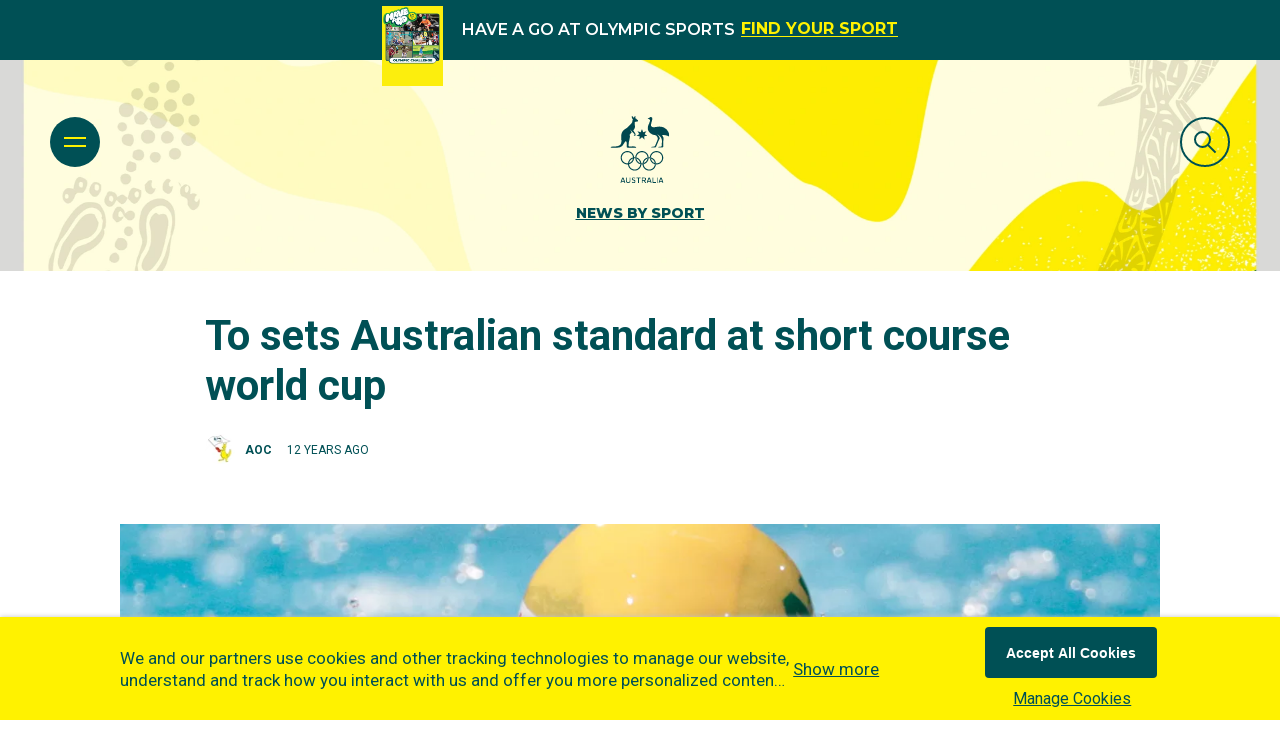

--- FILE ---
content_type: application/javascript; charset=utf-8
request_url: https://www.olympics.com.au/_next/static/chunks/9942-e4fcd59ba8ec5d2f.js
body_size: 5470
content:
"use strict";(self.webpackChunk_N_E=self.webpackChunk_N_E||[]).push([[9942],{59942:function(e,t,n){n.d(t,{Z:function(){return eU}});var r=n(63366),o=n(94578),s=n(87462),a=n(39003),l=n(28702),i=n(85165),c=n(4810),u=c.Z&&new c.Z,p=u?function(e,t){return u.set(e,t),e}:i.Z,h=n(51654),d=Object.create,f=function(){function e(){}return function(t){if(!(0,h.Z)(t))return{};if(d)return d(t);e.prototype=t;var n=new e;return e.prototype=void 0,n}}(),v=function(e){return function(){var t=arguments;switch(t.length){case 0:return new e;case 1:return new e(t[0]);case 2:return new e(t[0],t[1]);case 3:return new e(t[0],t[1],t[2]);case 4:return new e(t[0],t[1],t[2],t[3]);case 5:return new e(t[0],t[1],t[2],t[3],t[4]);case 6:return new e(t[0],t[1],t[2],t[3],t[4],t[5]);case 7:return new e(t[0],t[1],t[2],t[3],t[4],t[5],t[6])}var n=f(e.prototype),r=e.apply(n,t);return(0,h.Z)(r)?r:n}},m=n(1917),_=function(e,t,n){var r=1&t,o=v(e);return function t(){return(this&&this!==m.Z&&this instanceof t?o:e).apply(r?n:this,arguments)}},g=n(79915),y=Math.max,Z=function(e,t,n,r){for(var o=-1,s=e.length,a=n.length,l=-1,i=t.length,c=y(s-a,0),u=Array(i+c),p=!r;++l<i;)u[l]=t[l];for(;++o<a;)(p||o<s)&&(u[n[o]]=e[o]);for(;c--;)u[l++]=e[o++];return u},w=Math.max,C=function(e,t,n,r){for(var o=-1,s=e.length,a=-1,l=n.length,i=-1,c=t.length,u=w(s-l,0),p=Array(u+c),h=!r;++o<u;)p[o]=e[o];for(var d=o;++i<c;)p[d+i]=t[i];for(;++a<l;)(h||o<s)&&(p[d+n[a]]=e[o++]);return p},R=function(e,t){for(var n=e.length,r=0;n--;)e[n]===t&&++r;return r},S=function(){};function E(e){this.__wrapped__=e,this.__actions__=[],this.__dir__=1,this.__filtered__=!1,this.__iteratees__=[],this.__takeCount__=4294967295,this.__views__=[]}E.prototype=f(S.prototype),E.prototype.constructor=E;var k=n(62256),D=u?function(e){return u.get(e)}:k.Z,N={},O=Object.prototype.hasOwnProperty,I=function(e){for(var t=e.name+"",n=N[t],r=O.call(N,t)?n.length:0;r--;){var o=n[r],s=o.func;if(null==s||s==e)return o.name}return t};function M(e,t){this.__wrapped__=e,this.__actions__=[],this.__chain__=!!t,this.__index__=0,this.__values__=void 0}M.prototype=f(S.prototype),M.prototype.constructor=M;var b=n(4837),P=n(77977),x=function(e,t){var n=-1,r=e.length;for(t||(t=Array(r));++n<r;)t[n]=e[n];return t},K=function(e){if(e instanceof E)return e.clone();var t=new M(e.__wrapped__,e.__chain__);return t.__actions__=x(e.__actions__),t.__index__=e.__index__,t.__values__=e.__values__,t},F=Object.prototype.hasOwnProperty;function T(e){if((0,P.Z)(e)&&!(0,b.Z)(e)&&!(e instanceof E)){if(e instanceof M)return e;if(F.call(e,"__wrapped__"))return K(e)}return new M(e)}T.prototype=S.prototype,T.prototype.constructor=T;var A=function(e){var t=I(e),n=T[t];if("function"!=typeof n||!(t in E.prototype))return!1;if(e===n)return!0;var r=D(n);return!!r&&e===r[0]},V=(0,n(57831).Z)(p),B=/\{\n\/\* \[wrapped with (.+)\] \*/,G=/,? & /,U=function(e){var t=e.match(B);return t?t[1].split(G):[]},j=/\{(?:\n\/\* \[wrapped with .+\] \*\/)?\n?/,H=function(e,t){var n=t.length;if(!n)return e;var r=n-1;return t[r]=(n>1?"& ":"")+t[r],t=t.join(n>2?", ":" "),e.replace(j,"{\n/* [wrapped with "+t+"] */\n")},q=n(81109),z=n(67159),L=n(1475),W=[["ary",128],["bind",1],["bindKey",2],["curry",8],["curryRight",16],["flip",512],["partial",32],["partialRight",64],["rearg",256]],J=function(e,t,n){var r,o=t+"";return(0,q.Z)(e,H(o,(r=U(o),(0,z.Z)(W,function(e){var t="_."+e[0];n&e[1]&&!(0,L.Z)(r,t)&&r.push(t)}),r.sort())))},Q=function(e,t,n,r,o,s,a,l,i,c){var u=8&t;t|=u?32:64,4&(t&=~(u?64:32))||(t&=-4);var p=[e,t,o,u?s:void 0,u?a:void 0,u?void 0:s,u?void 0:a,l,i,c],h=n.apply(void 0,p);return A(e)&&V(h,p),h.placeholder=r,J(h,e,t)},X=function(e){return e.placeholder},Y=n(53457),$=Math.min,ee=function(e,t){for(var n=e.length,r=$(t.length,n),o=x(e);r--;){var s=t[r];e[r]=(0,Y.Z)(s,n)?o[s]:void 0}return e},et="__lodash_placeholder__",en=function(e,t){for(var n=-1,r=e.length,o=0,s=[];++n<r;){var a=e[n];(a===t||a===et)&&(e[n]=et,s[o++]=n)}return s},er=function e(t,n,r,o,s,a,l,i,c,u){var p=128&n,h=1&n,d=2&n,f=24&n,_=512&n,g=d?void 0:v(t);return function y(){for(var w=arguments.length,S=Array(w),E=w;E--;)S[E]=arguments[E];if(f)var k=X(y),D=R(S,k);if(o&&(S=Z(S,o,s,f)),a&&(S=C(S,a,l,f)),w-=D,f&&w<u){var N=en(S,k);return Q(t,n,e,y.placeholder,r,S,N,i,c,u-w)}var O=h?r:this,I=d?O[t]:t;return w=S.length,i?S=ee(S,i):_&&w>1&&S.reverse(),p&&c<w&&(S.length=c),this&&this!==m.Z&&this instanceof y&&(I=g||v(I)),I.apply(O,S)}},eo=function(e,t,n){var r=v(e);return function o(){for(var s=arguments.length,a=Array(s),l=s,i=X(o);l--;)a[l]=arguments[l];var c=s<3&&a[0]!==i&&a[s-1]!==i?[]:en(a,i);if((s-=c.length)<n)return Q(e,t,er,o.placeholder,void 0,a,c,void 0,void 0,n-s);var u=this&&this!==m.Z&&this instanceof o?r:e;return(0,g.Z)(u,this,a)}},es=function(e,t,n,r){var o=1&t,s=v(e);return function t(){for(var a=-1,l=arguments.length,i=-1,c=r.length,u=Array(c+l),p=this&&this!==m.Z&&this instanceof t?s:e;++i<c;)u[i]=r[i];for(;l--;)u[i++]=arguments[++a];return(0,g.Z)(p,o?n:this,u)}},ea="__lodash_placeholder__",el=Math.min,ei=function(e,t){var n=e[1],r=t[1],o=n|r,s=o<131,a=128==r&&8==n||128==r&&256==n&&e[7].length<=t[8]||384==r&&t[7].length<=t[8]&&8==n;if(!(s||a))return e;1&r&&(e[2]=t[2],o|=1&n?0:4);var l=t[3];if(l){var i=e[3];e[3]=i?Z(i,l,t[4]):l,e[4]=i?en(e[3],ea):t[4]}return(l=t[5])&&(i=e[5],e[5]=i?C(i,l,t[6]):l,e[6]=i?en(e[5],ea):t[6]),(l=t[7])&&(e[7]=l),128&r&&(e[8]=null==e[8]?t[8]:el(e[8],t[8])),null==e[9]&&(e[9]=t[9]),e[0]=t[0],e[1]=o,e},ec=n(9435),eu=Math.max,ep=function(e,t,n,r,o,s,a,l){var i=2&t;if(!i&&"function"!=typeof e)throw TypeError("Expected a function");var c=r?r.length:0;if(c||(t&=-97,r=o=void 0),a=void 0===a?a:eu((0,ec.Z)(a),0),l=void 0===l?l:(0,ec.Z)(l),c-=o?o.length:0,64&t){var u=r,h=o;r=o=void 0}var d=i?void 0:D(e),f=[e,t,n,r,o,u,h,s,a,l];if(d&&ei(f,d),e=f[0],t=f[1],n=f[2],r=f[3],o=f[4],(l=f[9]=void 0===f[9]?i?0:e.length:eu(f[9]-c,0))||!(24&t)||(t&=-25),t&&1!=t)v=8==t||16==t?eo(e,t,l):32!=t&&33!=t||o.length?er.apply(void 0,f):es(e,t,n,r);else var v=_(e,t,n);return J((d?p:V)(v,f),e,t)},eh=(0,l.Z)(function(e,t){var n=en(t,X(eh));return ep(e,64,void 0,t,n)});eh.placeholder={};var ed=n(92496),ef=n(14829),ev=n(2182),em=n(82482),e_=n(6411),eg=n(40840),ey=n(24279),eZ=n(86010),ew=n(47630),eC=n.n(ew),eR=n(67294),eS=n(96774),eE=n.n(eS),ek=n(49545),eD=n(41779),eN=n(95929),eO=n(28935),eI=n(12519),eM=n(4394),eb=n(90327),eP=n(60416),ex=n(92248);function eK(e){var t=e.categoryContent,n=e.resultsContent;return eR.createElement(eR.Fragment,null,eR.createElement("div",{className:"name"},t),eR.createElement("div",{className:"results"},n))}function eF(e){var t=e.active,n=e.children,r=e.className,o=e.content,a=e.layoutRenderer,l=e.renderer,i=(0,eZ.Z)((0,eN.lG)(t,"active"),"category",r),c=(0,eO.Z)(eF,e),u=(0,eI.Z)(eF,e),p=l(e),h=ex.kK(n)?o:n;return eR.createElement(u,(0,s.Z)({},c,{className:i}),a({categoryContent:p,resultsContent:h}))}eK.handledProps=["categoryContent","resultsContent"],eK.propTypes={},eF.handledProps=["active","as","children","className","content","layoutRenderer","name","renderer","results"],eF.defaultProps={layoutRenderer:eK,renderer:function(e){return e.name}},eF.propTypes={};var eT=n(70885),eA=function(e){var t=e.image,n=e.price,r=e.title,o=e.description;return[t&&eR.createElement("div",{key:"image",className:"image"},(0,eT.Ff)(t,{autoGenerateKey:!1})),eR.createElement("div",{key:"content",className:"content"},n&&eR.createElement("div",{className:"price"},n),r&&eR.createElement("div",{className:"title"},r),o&&eR.createElement("div",{className:"description"},o))]};eA.handledProps=[];var eV=function(e){function t(){for(var t,n=arguments.length,r=Array(n),o=0;o<n;o++)r[o]=arguments[o];return(t=e.call.apply(e,[this].concat(r))||this).handleClick=function(e){var n=t.props.onClick;n&&n(e,t.props)},t}return(0,o.Z)(t,e),t.prototype.render=function(){var e=this.props,n=e.active,r=e.className,o=e.renderer,a=(0,eZ.Z)((0,eN.lG)(n,"active"),"result",r),l=(0,eO.Z)(t,this.props),i=(0,eI.Z)(t,this.props);return eR.createElement(i,(0,s.Z)({},l,{className:a,onClick:this.handleClick}),o(this.props))},t}(eR.Component);function eB(e){var t=e.children,n=e.className,r=e.content,o=(0,eZ.Z)("results transition",n),a=(0,eO.Z)(eB,e),l=(0,eI.Z)(eB,e);return eR.createElement(l,(0,s.Z)({},a,{className:o}),ex.kK(t)?r:t)}eV.handledProps=["active","as","className","content","description","id","image","onClick","price","renderer","title"],eV.propTypes={},eV.defaultProps={renderer:eA},eB.handledProps=["as","children","className","content"],eB.propTypes={};var eG=function(e){var t=e.input;return(0,ey.Z)(t)?(0,s.Z)({},e,{input:{className:"prompt"}}):(0,eg.Z)(t)?(0,s.Z)({},e,{input:(0,s.Z)({},t,{className:(0,eZ.Z)(t.className,"prompt")})}):e},eU=function(e){function t(){for(var t,n=arguments.length,o=Array(n),l=0;l<n;l++)o[l]=arguments[l];return(t=e.call.apply(e,[this].concat(o))||this).handleResultSelect=function(e,n){(0,e_.Z)(t.props,"onResultSelect",e,(0,s.Z)({},t.props,{result:n}))},t.handleSelectionChange=function(e){var n=t.getSelectedResult();(0,e_.Z)(t.props,"onSelectionChange",e,(0,s.Z)({},t.props,{result:n}))},t.closeOnEscape=function(e){eC().getCode(e)===eC().Escape&&(e.preventDefault(),t.close())},t.moveSelectionOnKeyDown=function(e){switch(eC().getCode(e)){case eC().ArrowDown:e.preventDefault(),t.moveSelectionBy(e,1);break;case eC().ArrowUp:e.preventDefault(),t.moveSelectionBy(e,-1)}},t.selectItemOnEnter=function(e){if(eC().getCode(e)===eC().Enter){var n=t.getSelectedResult();n&&(e.preventDefault(),t.setValue(n.title),t.handleResultSelect(e,n),t.close())}},t.closeOnDocumentClick=function(e){t.close()},t.handleMouseDown=function(e){t.isMouseDown=!0,(0,e_.Z)(t.props,"onMouseDown",e,t.props),ek.Z.sub("mouseup",t.handleDocumentMouseUp)},t.handleDocumentMouseUp=function(){t.isMouseDown=!1,ek.Z.unsub("mouseup",t.handleDocumentMouseUp)},t.handleInputClick=function(e){e.nativeEvent.stopImmediatePropagation(),t.tryOpen()},t.handleItemClick=function(e,n){var r=n.id,o=t.getSelectedResult(r);e.nativeEvent.stopImmediatePropagation(),t.setValue(o.title),t.handleResultSelect(e,o),t.close()},t.handleItemMouseDown=function(e){e.preventDefault()},t.handleFocus=function(e){(0,e_.Z)(t.props,"onFocus",e,t.props),t.setState({focus:!0})},t.handleBlur=function(e){(0,e_.Z)(t.props,"onBlur",e,t.props),t.setState({focus:!1})},t.handleSearchChange=function(e){e.stopPropagation();var n=t.props.minCharacters,r=t.state.open,o=e.target.value;(0,e_.Z)(t.props,"onSearchChange",e,(0,s.Z)({},t.props,{value:o})),o.length<n?t.close():r||t.tryOpen(o),t.setValue(o)},t.getFlattenedResults=function(){var e=t.props,n=e.category,r=e.results;return n?(0,em.Z)(r,function(e,t){return e.concat(t.results)},[]):r},t.getSelectedResult=function(e){void 0===e&&(e=t.state.selectedIndex);var n=t.getFlattenedResults();return(0,ev.Z)(n,e)},t.setValue=function(e){var n=t.props.selectFirstResult;t.setState({value:e,selectedIndex:n?0:-1})},t.moveSelectionBy=function(e,n){var r=t.state.selectedIndex,o=t.getFlattenedResults().length-1,s=r+n;s>o?s=0:s<0&&(s=o),t.setState({selectedIndex:s}),t.scrollSelectedItemIntoView(),t.handleSelectionChange(e)},t.scrollSelectedItemIntoView=function(){if((0,eD.Z)()){var e=document.querySelector(".ui.search.active.visible .results.visible");if(e){var t=e.querySelector(".result.active");if(t){var n=t.offsetTop<e.scrollTop,r=t.offsetTop+t.clientHeight>e.scrollTop+e.clientHeight;n?e.scrollTop=t.offsetTop:r&&(e.scrollTop=t.offsetTop+t.clientHeight-e.clientHeight)}}}},t.tryOpen=function(e){void 0===e&&(e=t.state.value);var n=t.props.minCharacters;e.length<n||t.open()},t.open=function(){t.setState({open:!0})},t.close=function(){t.setState({open:!1})},t.renderSearchInput=function(e){var n=t.props,r=n.icon,o=n.input,a=n.placeholder,l=t.state.value;return eP.Z.create(o,{autoGenerateKey:!1,defaultProps:(0,s.Z)({},e,{autoComplete:"off",icon:r,onChange:t.handleSearchChange,onClick:t.handleInputClick,tabIndex:"0",value:l,placeholder:a}),overrideProps:eG})},t.renderNoResults=function(){var e=t.props,n=e.noResultsDescription,r=e.noResultsMessage;return eR.createElement("div",{className:"message empty"},eR.createElement("div",{className:"header"},r),n&&eR.createElement("div",{className:"description"},n))},t.renderResult=function(e,n,o,a){var l=e.childKey,i=(0,r.Z)(e,["childKey"]);void 0===a&&(a=0);var c=t.props.resultRenderer,u=t.state.selectedIndex,p=n+a;return eR.createElement(eV,(0,s.Z)({key:null!=l?l:i.id||i.title,active:u===p,onClick:t.handleItemClick,onMouseDown:t.handleItemMouseDown,renderer:c},i,{id:p}))},t.renderResults=function(){var e=t.props.results;return(0,ef.Z)(e,t.renderResult)},t.renderCategories=function(){var e=t.props,n=e.categoryLayoutRenderer,o=e.categoryRenderer,a=e.results,l=t.state.selectedIndex,i=0;return(0,ef.Z)(a,function(e){var a=e.childKey,c=(0,r.Z)(e,["childKey"]),u=(0,s.Z)({key:null!=a?a:c.name,active:(0,ed.Z)(l,i,i+c.results.length),layoutRenderer:n,renderer:o},c),p=eh(t.renderResult,i);return i+=c.results.length,eR.createElement(eF,u,c.results.map(p))})},t.renderMenuContent=function(){var e=t.props,n=e.category,r=e.showNoResults,o=e.results;return(0,a.Z)(o)?r?t.renderNoResults():null:n?t.renderCategories():t.renderResults()},t.renderResultsMenu=function(){var e=t.state.open,n=t.renderMenuContent();if(n)return eR.createElement(eB,{className:e?"visible":""},n)},t}(0,o.Z)(t,e),t.getAutoControlledStateFromProps=function(e,t){if(void 0!==t.prevValue&&eE()(t.prevValue,t.value))return{prevValue:t.value};var n=e.selectFirstResult?0:-1;return{prevValue:t.value,selectedIndex:n}};var n=t.prototype;return n.shouldComponentUpdate=function(e,t){return!eE()(e,this.props)||!eE()(t,this.state)},n.componentDidUpdate=function(e,t){!t.focus&&this.state.focus?(this.isMouseDown||this.tryOpen(),this.state.open&&ek.Z.sub("keydown",[this.moveSelectionOnKeyDown,this.selectItemOnEnter])):t.focus&&!this.state.focus&&(this.isMouseDown||this.close(),ek.Z.unsub("keydown",[this.moveSelectionOnKeyDown,this.selectItemOnEnter])),!t.open&&this.state.open?(this.open(),ek.Z.sub("click",this.closeOnDocumentClick),ek.Z.sub("keydown",[this.closeOnEscape,this.moveSelectionOnKeyDown,this.selectItemOnEnter])):t.open&&!this.state.open&&(this.close(),ek.Z.unsub("click",this.closeOnDocumentClick),ek.Z.unsub("keydown",[this.closeOnEscape,this.moveSelectionOnKeyDown,this.selectItemOnEnter]))},n.componentWillUnmount=function(){ek.Z.unsub("click",this.closeOnDocumentClick),ek.Z.unsub("keydown",[this.closeOnEscape,this.moveSelectionOnKeyDown,this.selectItemOnEnter])},n.render=function(){var e=this.state,n=e.searchClasses,r=e.focus,o=e.open,a=this.props,l=a.aligned,i=a.category,c=a.className,u=a.fluid,p=a.loading,h=a.size,d=(0,eZ.Z)("ui",o&&"active visible",h,n,(0,eN.lG)(i,"category"),(0,eN.lG)(r,"focus"),(0,eN.lG)(u,"fluid"),(0,eN.lG)(p,"loading"),(0,eN.cD)(l,"aligned"),"search",c),f=(0,eO.Z)(t,this.props),v=(0,eI.Z)(t,this.props),m=(0,eM.vR)(f,{htmlProps:eM._l}),_=m[0],g=m[1];return eR.createElement(v,(0,s.Z)({},g,{className:d,onBlur:this.handleBlur,onFocus:this.handleFocus,onMouseDown:this.handleMouseDown}),this.renderSearchInput(_),this.renderResultsMenu())},t}(eb.Z);eU.handledProps=["aligned","as","category","categoryLayoutRenderer","categoryRenderer","className","defaultOpen","defaultValue","fluid","icon","input","loading","minCharacters","noResultsDescription","noResultsMessage","onBlur","onFocus","onMouseDown","onResultSelect","onSearchChange","onSelectionChange","open","placeholder","resultRenderer","results","selectFirstResult","showNoResults","size","value"],eU.propTypes={},eU.defaultProps={icon:"search",input:"text",minCharacters:1,noResultsMessage:"No results found.",showNoResults:!0},eU.autoControlledProps=["open","value"],eU.Category=eF,eU.Result=eV,eU.Results=eB}}]);

--- FILE ---
content_type: application/javascript; charset=utf-8
request_url: https://www.olympics.com.au/_next/static/chunks/webpack-61ad1c518ae64b7e.js
body_size: 4586
content:
!function(){"use strict";var e,t,r,a,n,c,o,f,i,d,u,l,b={},s={};function m(e){var t=s[e];if(void 0!==t)return t.exports;var r=s[e]={id:e,loaded:!1,exports:{}},a=!0;try{b[e].call(r.exports,r,r.exports,m),a=!1}finally{a&&delete s[e]}return r.loaded=!0,r.exports}m.m=b,m.amdO={},e=[],m.O=function(t,r,a,n){if(r){n=n||0;for(var c=e.length;c>0&&e[c-1][2]>n;c--)e[c]=e[c-1];e[c]=[r,a,n];return}for(var o=1/0,c=0;c<e.length;c++){for(var r=e[c][0],a=e[c][1],n=e[c][2],f=!0,i=0;i<r.length;i++)o>=n&&Object.keys(m.O).every(function(e){return m.O[e](r[i])})?r.splice(i--,1):(f=!1,n<o&&(o=n));if(f){e.splice(c--,1);var d=a();void 0!==d&&(t=d)}}return t},m.n=function(e){var t=e&&e.__esModule?function(){return e.default}:function(){return e};return m.d(t,{a:t}),t},r=Object.getPrototypeOf?function(e){return Object.getPrototypeOf(e)}:function(e){return e.__proto__},m.t=function(e,a){if(1&a&&(e=this(e)),8&a||"object"==typeof e&&e&&(4&a&&e.__esModule||16&a&&"function"==typeof e.then))return e;var n=Object.create(null);m.r(n);var c={};t=t||[null,r({}),r([]),r(r)];for(var o=2&a&&e;"object"==typeof o&&!~t.indexOf(o);o=r(o))Object.getOwnPropertyNames(o).forEach(function(t){c[t]=function(){return e[t]}});return c.default=function(){return e},m.d(n,c),n},m.d=function(e,t){for(var r in t)m.o(t,r)&&!m.o(e,r)&&Object.defineProperty(e,r,{enumerable:!0,get:t[r]})},m.f={},m.e=function(e){return Promise.all(Object.keys(m.f).reduce(function(t,r){return m.f[r](e,t),t},[]))},m.u=function(e){return 7010===e?"static/chunks/7010-3c998b94789004ca.js":2262===e?"static/chunks/2262-3bae826661d2e87f.js":9942===e?"static/chunks/9942-e4fcd59ba8ec5d2f.js":5518===e?"static/chunks/5518-811e5d605646ea2b.js":9679===e?"static/chunks/9679-743e35e65400107e.js":"static/chunks/"+(({261:"reactPlayerKaltura",485:"AtomContentDescriptionLarge",545:"AtomSideBar",649:"AtomAthleteVoice",829:"AtomInputSelect",830:"OrganismsArticleGridStatic",1128:"MoleculeFeatureCardProfileList",1255:"AtomScrollToTop",1729:"AtomParallaxFullWidthImage",1919:"AtomNoMatch",2045:"AtomChapterBreakTitle",2121:"reactPlayerFacebook",2340:"AtomDynamicCollectionListItem",2375:"MoleculeFindAthlete",2398:"MoleculeArticleStatic",2546:"reactPlayerStreamable",3743:"reactPlayerVimeo",4056:"MoleculeProfileCarousel",4439:"reactPlayerYouTube",4653:"AtomFooterUnleashed",4667:"reactPlayerMixcloud",5117:"AtomSegment",5516:"AtomCookieConsent",5582:"OrganismsArticleGrid",5670:"MoleculesPartnersCarousel",5743:"AtomFeaturedArticle",6011:"reactPlayerFilePlayer",6125:"reactPlayerSoundCloud",6216:"reactPlayerTwitch",6354:"AtomAccordion",6917:"AtomExpandableContainer",7596:"reactPlayerDailyMotion",7664:"reactPlayerPreview",7880:"FeatureCardProfileListPlaceholder",8055:"reactPlayerWistia",8219:"AtomSearchInput",8420:"AtomArticleGridCarousel",8454:"AtomContainerLayoutUiKit",8885:"AtomInputTextEditor",8888:"reactPlayerVidyard",8891:"AtomLoadMore",8976:"AtomCuratedFeature",9360:"OrganismLayoutUiKit",9592:"AtomSubscribeModal",9690:"MoleculeDynamicCollectionList"})[e]||e)+"."+({261:"486983721e291622",371:"ccbba679cb73ccc8",478:"7d7ce21e4a526675",485:"6f0bee562728515f",487:"cf39c2a04074c19e",545:"9d10a6c4e933f220",649:"987c07970267bfe4",829:"7336764ed5e18fe6",830:"aee9757e491c1948",1049:"9f3adb3a469a6c33",1128:"3328523f82725cef",1205:"81fb14cc80c318e0",1255:"4e67a6446d773d64",1364:"c2f87c8782ffc57f",1729:"4c23b95183c03f0f",1919:"ae8a2479c978a0ed",2045:"68f8db4c183e88ec",2121:"ad78c3b43cc9bc85",2261:"8764b82cb6fbf613",2340:"1179b3c4d95f8ec9",2375:"3b2c556e1eb579e1",2398:"53902453f96c9181",2546:"499deb4861026b3d",3222:"70f687687d63da16",3743:"54c2565b75959580",4056:"610834c967f62315",4439:"821abe3c9690bd8a",4650:"fca35abbc14a084b",4653:"52c7adf9195ab9ab",4667:"51d5d372b9167642",4866:"c6aa5bf3d5c2e739",4902:"08179a69aefd4591",5117:"a60dda7eedbc20c7",5189:"45134a25ddf75d63",5309:"bb7c4f813821ad2e",5516:"2077a9a13c9d2a6e",5582:"41a243389a59c264",5670:"aa96adcb787332fc",5743:"1b7ff8d49908ede4",6011:"92965d2ea4bfba0e",6088:"59638cdac740cd1c",6125:"df5bde7b73210dfe",6216:"9c96808e9c492ea7",6310:"15e1e07456c9c499",6349:"7595da7eaa0e4a47",6354:"c92a31ee76fb91f7",6472:"f18e24014aee88e5",6506:"d1e38b54dbe4f27c",6660:"5e1580b94e0f9494",6883:"1f78539926130789",6917:"ce447516e1e1c1b1",7071:"778acdfeae3c7ad7",7155:"27905e029cbe7468",7438:"654c4049a8509834",7457:"58e70a70a3f5bb82",7554:"20dd05c3f263c9a5",7596:"14d196ff39d8309d",7664:"04e14d01f3d8653d",7880:"3a8ad5d2a9230b81",7931:"e6d97f533740aad9",8055:"9625538af7a957ff",8060:"c4fe27af2ea78a51",8069:"681e4c23df0b0def",8219:"d735a8a1d96f4641",8362:"7502ad07ae3f8bc5",8420:"22294447a3fd6735",8454:"230775b61bc3ee0b",8575:"808dc864ff8a8c1c",8734:"5259e092593dded9",8885:"a677b61488c79050",8888:"62d48cc34d8175ab",8891:"e50cbe4f49ff62cb",8976:"74281ca81c571d2e",9360:"8307b86ee72c38ef",9592:"f56d0737e0a55839",9690:"ff0c639077bb8811",9983:"29f5f796b63f1f40"})[e]+".js"},m.miniCssF=function(e){return"static/css/"+({371:"3df2424567bcb9fa",478:"97f4f2a81e5847f3",487:"c60c11566611961e",1049:"b16f1e9f6d970e49",1205:"e4a786b56953bf59",2262:"eeab13d2d6a4e1d8",4866:"69b8f2c0acaf14df",4902:"6d721b310672db0e",5189:"1f04568a65498286",5309:"d811ce1e16445a00",6088:"658d6f8afb9bf356",6349:"8bf0398038b0b140",6660:"14af8db6207a9c12",6883:"bfb54a3900789b0b",7010:"c7efd48c441f246c",7155:"6fa58b2227b1c1d8",7438:"4c3317d1d7c6274d",8060:"80515e08e3c842b9",8069:"ec70a6025c5c5a64",8362:"52403d9c3ca860d2",8575:"a74c1d91bb00746c",9983:"ef46db3751d8e999"})[e]+".css"},m.g=function(){if("object"==typeof globalThis)return globalThis;try{return this||Function("return this")()}catch(e){if("object"==typeof window)return window}}(),m.hmd=function(e){return(e=Object.create(e)).children||(e.children=[]),Object.defineProperty(e,"exports",{enumerable:!0,set:function(){throw Error("ES Modules may not assign module.exports or exports.*, Use ESM export syntax, instead: "+e.id)}}),e},m.o=function(e,t){return Object.prototype.hasOwnProperty.call(e,t)},a={},n="_N_E:",m.l=function(e,t,r,c){if(a[e]){a[e].push(t);return}if(void 0!==r)for(var o,f,i=document.getElementsByTagName("script"),d=0;d<i.length;d++){var u=i[d];if(u.getAttribute("src")==e||u.getAttribute("data-webpack")==n+r){o=u;break}}o||(f=!0,(o=document.createElement("script")).charset="utf-8",o.timeout=120,m.nc&&o.setAttribute("nonce",m.nc),o.setAttribute("data-webpack",n+r),o.src=m.tu(e)),a[e]=[t];var l=function(t,r){o.onerror=o.onload=null,clearTimeout(b);var n=a[e];if(delete a[e],o.parentNode&&o.parentNode.removeChild(o),n&&n.forEach(function(e){return e(r)}),t)return t(r)},b=setTimeout(l.bind(null,void 0,{type:"timeout",target:o}),12e4);o.onerror=l.bind(null,o.onerror),o.onload=l.bind(null,o.onload),f&&document.head.appendChild(o)},m.r=function(e){"undefined"!=typeof Symbol&&Symbol.toStringTag&&Object.defineProperty(e,Symbol.toStringTag,{value:"Module"}),Object.defineProperty(e,"__esModule",{value:!0})},m.nmd=function(e){return e.paths=[],e.children||(e.children=[]),e},m.tt=function(){return void 0===c&&(c={createScriptURL:function(e){return e}},"undefined"!=typeof trustedTypes&&trustedTypes.createPolicy&&(c=trustedTypes.createPolicy("nextjs#bundler",c))),c},m.tu=function(e){return m.tt().createScriptURL(e)},m.p="/_next/",o=function(e,t,r,a){var n=document.createElement("link");return n.rel="stylesheet",n.type="text/css",n.onerror=n.onload=function(c){if(n.onerror=n.onload=null,"load"===c.type)r();else{var o=c&&("load"===c.type?"missing":c.type),f=c&&c.target&&c.target.href||t,i=Error("Loading CSS chunk "+e+" failed.\n("+f+")");i.code="CSS_CHUNK_LOAD_FAILED",i.type=o,i.request=f,n.parentNode.removeChild(n),a(i)}},n.href=t,document.head.appendChild(n),n},f=function(e,t){for(var r=document.getElementsByTagName("link"),a=0;a<r.length;a++){var n=r[a],c=n.getAttribute("data-href")||n.getAttribute("href");if("stylesheet"===n.rel&&(c===e||c===t))return n}for(var o=document.getElementsByTagName("style"),a=0;a<o.length;a++){var n=o[a],c=n.getAttribute("data-href");if(c===e||c===t)return n}},i={2272:0},m.f.miniCss=function(e,t){i[e]?t.push(i[e]):0!==i[e]&&({371:1,478:1,487:1,1049:1,1205:1,2262:1,4866:1,4902:1,5189:1,5309:1,6088:1,6349:1,6660:1,6883:1,7010:1,7155:1,7438:1,8060:1,8069:1,8362:1,8575:1,9983:1})[e]&&t.push(i[e]=new Promise(function(t,r){var a=m.miniCssF(e),n=m.p+a;if(f(a,n))return t();o(e,n,t,r)}).then(function(){i[e]=0},function(t){throw delete i[e],t}))},d={2272:0,2262:0,7010:0},m.f.j=function(e,t){var r=m.o(d,e)?d[e]:void 0;if(0!==r){if(r)t.push(r[2]);else if(/^(22[67]2|4(78|866|87|902)|6(088|349|660|883)|7(010|155|438)|8(06[09]|362|575)|(104|518|530)9|1205|371|9983)$/.test(e))d[e]=0;else{var a=new Promise(function(t,a){r=d[e]=[t,a]});t.push(r[2]=a);var n=m.p+m.u(e),c=Error();m.l(n,function(t){if(m.o(d,e)&&(0!==(r=d[e])&&(d[e]=void 0),r)){var a=t&&("load"===t.type?"missing":t.type),n=t&&t.target&&t.target.src;c.message="Loading chunk "+e+" failed.\n("+a+": "+n+")",c.name="ChunkLoadError",c.type=a,c.request=n,r[1](c)}},"chunk-"+e,e)}}},m.O.j=function(e){return 0===d[e]},u=function(e,t){var r,a,n=t[0],c=t[1],o=t[2],f=0;if(n.some(function(e){return 0!==d[e]})){for(r in c)m.o(c,r)&&(m.m[r]=c[r]);if(o)var i=o(m)}for(e&&e(t);f<n.length;f++)a=n[f],m.o(d,a)&&d[a]&&d[a][0](),d[a]=0;return m.O(i)},(l=self.webpackChunk_N_E=self.webpackChunk_N_E||[]).forEach(u.bind(null,0)),l.push=u.bind(null,l.push.bind(l))}();
;(function(){if(typeof document==="undefined"||!/(?:^|;\s)__vercel_toolbar=1(?:;|$)/.test(document.cookie))return;var s=document.createElement('script');s.src='https://vercel.live/_next-live/feedback/feedback.js';s.setAttribute("data-explicit-opt-in","true");s.setAttribute("data-cookie-opt-in","true");s.setAttribute("data-deployment-id","dpl_orsmJVnhbv6XdkDagg7TtBWWL4s9");((document.head||document.documentElement).appendChild(s))})();

--- FILE ---
content_type: application/javascript; charset=utf-8
request_url: https://www.olympics.com.au/_next/static/chunks/5518-811e5d605646ea2b.js
body_size: 7428
content:
(self.webpackChunk_N_E=self.webpackChunk_N_E||[]).push([[5518],{85518:function(i,e,o){"use strict";var a,r,n,t,s,b,w=o(67294);w&&"object"==typeof w&&"default"in w&&w.default;var l=o(23451),d=new l,u=d.getBrowser(),m=d.getCPU(),c=d.getDevice(),p=d.getEngine(),f=d.getOS(),h=d.getUA(),g={Mobile:"mobile",Tablet:"tablet",SmartTv:"smarttv",Console:"console",Wearable:"wearable",Embedded:"embedded",Browser:void 0},v={Chrome:"Chrome",Firefox:"Firefox",Opera:"Opera",Yandex:"Yandex",Safari:"Safari",InternetExplorer:"Internet Explorer",Edge:"Edge",Chromium:"Chromium",Ie:"IE",MobileSafari:"Mobile Safari",MIUI:"MIUI Browser",SamsungBrowser:"Samsung Browser"},x=function(i){var e=arguments.length>1&&void 0!==arguments[1]?arguments[1]:"none";return i||e},k=function(){return!!("undefined"!=typeof window&&(window.navigator||navigator))&&(window.navigator||navigator)},y=function(i){var e=k();return e&&e.platform&&(-1!==e.platform.indexOf(i)||"MacIntel"===e.platform&&e.maxTouchPoints>1&&!window.MSStream)},S=function(i){return i.type===g.Browser},_=function(i){return i.name===v.Edge},T=function(i){return"string"==typeof i&&-1!==i.indexOf("Edg/")},E=function(){return y("iPad")};c.type,g.SmartTv,c.type,g.Console,c.type,g.Wearable,c.type,g.Embedded,u.name===v.MobileSafari||E(),u.name,v.Chromium,(a=c.type)===g.Mobile||a===g.Tablet||E(),c.type,g.Mobile,c.type===g.Tablet||E(),S(c),S(c),f.name,f.name,"iOS"===f.name||E(),u.name,v.Chrome,u.name,v.Firefox,(r=u.name)===v.Safari||v.MobileSafari,u.name,v.Opera,(n=u.name)===v.InternetExplorer||v.Ie,x(f.version),x(f.name),x(u.version),x(u.major),x(u.name);var C=x(c.vendor);x(c.model),x(p.name),x(p.version),x(h),_(u)||T(h),u.name,v.Yandex,x(c.type,"browser"),(t=k())&&(/iPad|iPhone|iPod/.test(t.platform)||"MacIntel"===t.platform&&t.maxTouchPoints>1)&&window.MSStream,E(),y("iPhone"),y("iPod"),"string"==typeof(b=(s=k())&&s.userAgent&&s.userAgent.toLowerCase())&&/electron/.test(b),T(h),_(u)&&T(h),f.name,f.name,u.name,v.MIUI,u.name,v.SamsungBrowser,e.B3=C},23451:function(i,e,o){var a;!function(r,n){"use strict";var t="function",s="undefined",b="object",w="string",l="model",d="name",u="type",m="vendor",c="version",p="architecture",f="console",h="mobile",g="tablet",v="smarttv",x="wearable",k="embedded",y="Amazon",S="Apple",_="ASUS",T="BlackBerry",E="Browser",C="Chrome",M="Firefox",N="Google",q="Huawei",z="Microsoft",O="Motorola",A="Opera",I="Samsung",U="Sony",P="Xiaomi",B="Zebra",j="Facebook",R=function(i,e){var o={};for(var a in i)e[a]&&e[a].length%2==0?o[a]=e[a].concat(i[a]):o[a]=i[a];return o},V=function(i){for(var e={},o=0;o<i.length;o++)e[i[o].toUpperCase()]=i[o];return e},D=function(i,e){return typeof i===w&&-1!==F(e).indexOf(F(i))},F=function(i){return i.toLowerCase()},L=function(i,e){if(typeof i===w)return i=i.replace(/^\s\s*/,"").replace(/\s\s*$/,""),typeof e===s?i:i.substring(0,255)},W=function(i,e){for(var o,a,r,s,w,l,d=0;d<e.length&&!w;){var u=e[d],m=e[d+1];for(o=a=0;o<u.length&&!w;)if(w=u[o++].exec(i))for(r=0;r<m.length;r++)l=w[++a],typeof(s=m[r])===b&&s.length>0?2===s.length?typeof s[1]==t?this[s[0]]=s[1].call(this,l):this[s[0]]=s[1]:3===s.length?typeof s[1]!==t||s[1].exec&&s[1].test?this[s[0]]=l?l.replace(s[1],s[2]):void 0:this[s[0]]=l?s[1].call(this,l,s[2]):void 0:4===s.length&&(this[s[0]]=l?s[3].call(this,l.replace(s[1],s[2])):void 0):this[s]=l||n;d+=2}},G=function(i,e){for(var o in e)if(typeof e[o]===b&&e[o].length>0){for(var a=0;a<e[o].length;a++)if(D(e[o][a],i))return"?"===o?n:o}else if(D(e[o],i))return"?"===o?n:o;return i},Z={ME:"4.90","NT 3.11":"NT3.51","NT 4.0":"NT4.0",2e3:"NT 5.0",XP:["NT 5.1","NT 5.2"],Vista:"NT 6.0",7:"NT 6.1",8:"NT 6.2",8.1:"NT 6.3",10:["NT 6.4","NT 10.0"],RT:"ARM"},$={browser:[[/\b(?:crmo|crios)\/([\w\.]+)/i],[c,[d,"Chrome"]],[/edg(?:e|ios|a)?\/([\w\.]+)/i],[c,[d,"Edge"]],[/(opera mini)\/([-\w\.]+)/i,/(opera [mobiletab]{3,6})\b.+version\/([-\w\.]+)/i,/(opera)(?:.+version\/|[\/ ]+)([\w\.]+)/i],[d,c],[/opios[\/ ]+([\w\.]+)/i],[c,[d,A+" Mini"]],[/\bopr\/([\w\.]+)/i],[c,[d,A]],[/(kindle)\/([\w\.]+)/i,/(lunascape|maxthon|netfront|jasmine|blazer)[\/ ]?([\w\.]*)/i,/(avant |iemobile|slim)(?:browser)?[\/ ]?([\w\.]*)/i,/(ba?idubrowser)[\/ ]?([\w\.]+)/i,/(?:ms|\()(ie) ([\w\.]+)/i,/(flock|rockmelt|midori|epiphany|silk|skyfire|ovibrowser|bolt|iron|vivaldi|iridium|phantomjs|bowser|quark|qupzilla|falkon|rekonq|puffin|brave|whale|qqbrowserlite|qq)\/([-\w\.]+)/i,/(weibo)__([\d\.]+)/i],[d,c],[/(?:\buc? ?browser|(?:juc.+)ucweb)[\/ ]?([\w\.]+)/i],[c,[d,"UC"+E]],[/\bqbcore\/([\w\.]+)/i],[c,[d,"WeChat(Win) Desktop"]],[/micromessenger\/([\w\.]+)/i],[c,[d,"WeChat"]],[/konqueror\/([\w\.]+)/i],[c,[d,"Konqueror"]],[/trident.+rv[: ]([\w\.]{1,9})\b.+like gecko/i],[c,[d,"IE"]],[/yabrowser\/([\w\.]+)/i],[c,[d,"Yandex"]],[/(avast|avg)\/([\w\.]+)/i],[[d,/(.+)/,"$1 Secure "+E],c],[/\bfocus\/([\w\.]+)/i],[c,[d,M+" Focus"]],[/\bopt\/([\w\.]+)/i],[c,[d,A+" Touch"]],[/coc_coc\w+\/([\w\.]+)/i],[c,[d,"Coc Coc"]],[/dolfin\/([\w\.]+)/i],[c,[d,"Dolphin"]],[/coast\/([\w\.]+)/i],[c,[d,A+" Coast"]],[/miuibrowser\/([\w\.]+)/i],[c,[d,"MIUI "+E]],[/fxios\/([-\w\.]+)/i],[c,[d,M]],[/\bqihu|(qi?ho?o?|360)browser/i],[[d,"360 "+E]],[/(oculus|samsung|sailfish)browser\/([\w\.]+)/i],[[d,/(.+)/,"$1 "+E],c],[/(comodo_dragon)\/([\w\.]+)/i],[[d,/_/g," "],c],[/(electron)\/([\w\.]+) safari/i,/(tesla)(?: qtcarbrowser|\/(20\d\d\.[-\w\.]+))/i,/m?(qqbrowser|baiduboxapp|2345Explorer)[\/ ]?([\w\.]+)/i],[d,c],[/(metasr)[\/ ]?([\w\.]+)/i,/(lbbrowser)/i],[d],[/((?:fban\/fbios|fb_iab\/fb4a)(?!.+fbav)|;fbav\/([\w\.]+);)/i],[[d,j],c],[/safari (line)\/([\w\.]+)/i,/\b(line)\/([\w\.]+)\/iab/i,/(chromium|instagram)[\/ ]([-\w\.]+)/i],[d,c],[/\bgsa\/([\w\.]+) .*safari\//i],[c,[d,"GSA"]],[/headlesschrome(?:\/([\w\.]+)| )/i],[c,[d,C+" Headless"]],[/ wv\).+(chrome)\/([\w\.]+)/i],[[d,C+" WebView"],c],[/droid.+ version\/([\w\.]+)\b.+(?:mobile safari|safari)/i],[c,[d,"Android "+E]],[/(chrome|omniweb|arora|[tizenoka]{5} ?browser)\/v?([\w\.]+)/i],[d,c],[/version\/([\w\.]+) .*mobile\/\w+ (safari)/i],[c,[d,"Mobile Safari"]],[/version\/([\w\.]+) .*(mobile ?safari|safari)/i],[c,d],[/webkit.+?(mobile ?safari|safari)(\/[\w\.]+)/i],[d,[c,G,{"1.0":"/8",1.2:"/1",1.3:"/3","2.0":"/412","2.0.2":"/416","2.0.3":"/417","2.0.4":"/419","?":"/"}]],[/(webkit|khtml)\/([\w\.]+)/i],[d,c],[/(navigator|netscape\d?)\/([-\w\.]+)/i],[[d,"Netscape"],c],[/mobile vr; rv:([\w\.]+)\).+firefox/i],[c,[d,M+" Reality"]],[/ekiohf.+(flow)\/([\w\.]+)/i,/(swiftfox)/i,/(icedragon|iceweasel|camino|chimera|fennec|maemo browser|minimo|conkeror|klar)[\/ ]?([\w\.\+]+)/i,/(seamonkey|k-meleon|icecat|iceape|firebird|phoenix|palemoon|basilisk|waterfox)\/([-\w\.]+)$/i,/(firefox)\/([\w\.]+)/i,/(mozilla)\/([\w\.]+) .+rv\:.+gecko\/\d+/i,/(polaris|lynx|dillo|icab|doris|amaya|w3m|netsurf|sleipnir|obigo|mosaic|(?:go|ice|up)[\. ]?browser)[-\/ ]?v?([\w\.]+)/i,/(links) \(([\w\.]+)/i],[d,c]],cpu:[[/(?:(amd|x(?:(?:86|64)[-_])?|wow|win)64)[;\)]/i],[[p,"amd64"]],[/(ia32(?=;))/i],[[p,F]],[/((?:i[346]|x)86)[;\)]/i],[[p,"ia32"]],[/\b(aarch64|arm(v?8e?l?|_?64))\b/i],[[p,"arm64"]],[/\b(arm(?:v[67])?ht?n?[fl]p?)\b/i],[[p,"armhf"]],[/windows (ce|mobile); ppc;/i],[[p,"arm"]],[/((?:ppc|powerpc)(?:64)?)(?: mac|;|\))/i],[[p,/ower/,"",F]],[/(sun4\w)[;\)]/i],[[p,"sparc"]],[/((?:avr32|ia64(?=;))|68k(?=\))|\barm(?=v(?:[1-7]|[5-7]1)l?|;|eabi)|(?=atmel )avr|(?:irix|mips|sparc)(?:64)?\b|pa-risc)/i],[[p,F]]],device:[[/\b(sch-i[89]0\d|shw-m380s|sm-[pt]\w{2,4}|gt-[pn]\d{2,4}|sgh-t8[56]9|nexus 10)/i],[l,[m,I],[u,g]],[/\b((?:s[cgp]h|gt|sm)-\w+|galaxy nexus)/i,/samsung[- ]([-\w]+)/i,/sec-(sgh\w+)/i],[l,[m,I],[u,h]],[/\((ip(?:hone|od)[\w ]*);/i],[l,[m,S],[u,h]],[/\((ipad);[-\w\),; ]+apple/i,/applecoremedia\/[\w\.]+ \((ipad)/i,/\b(ipad)\d\d?,\d\d?[;\]].+ios/i],[l,[m,S],[u,g]],[/\b((?:ag[rs][23]?|bah2?|sht?|btv)-a?[lw]\d{2})\b(?!.+d\/s)/i],[l,[m,q],[u,g]],[/(?:huawei|honor)([-\w ]+)[;\)]/i,/\b(nexus 6p|\w{2,4}-[atu]?[ln][01259x][012359][an]?)\b(?!.+d\/s)/i],[l,[m,q],[u,h]],[/\b(poco[\w ]+)(?: bui|\))/i,/\b; (\w+) build\/hm\1/i,/\b(hm[-_ ]?note?[_ ]?(?:\d\w)?) bui/i,/\b(redmi[\-_ ]?(?:note|k)?[\w_ ]+)(?: bui|\))/i,/\b(mi[-_ ]?(?:a\d|one|one[_ ]plus|note lte|max)?[_ ]?(?:\d?\w?)[_ ]?(?:plus|se|lite)?)(?: bui|\))/i],[[l,/_/g," "],[m,P],[u,h]],[/\b(mi[-_ ]?(?:pad)(?:[\w_ ]+))(?: bui|\))/i],[[l,/_/g," "],[m,P],[u,g]],[/; (\w+) bui.+ oppo/i,/\b(cph[12]\d{3}|p(?:af|c[al]|d\w|e[ar])[mt]\d0|x9007|a101op)\b/i],[l,[m,"OPPO"],[u,h]],[/vivo (\w+)(?: bui|\))/i,/\b(v[12]\d{3}\w?[at])(?: bui|;)/i],[l,[m,"Vivo"],[u,h]],[/\b(rmx[12]\d{3})(?: bui|;|\))/i],[l,[m,"Realme"],[u,h]],[/\b(milestone|droid(?:[2-4x]| (?:bionic|x2|pro|razr))?:?( 4g)?)\b[\w ]+build\//i,/\bmot(?:orola)?[- ](\w*)/i,/((?:moto[\w\(\) ]+|xt\d{3,4}|nexus 6)(?= bui|\)))/i],[l,[m,O],[u,h]],[/\b(mz60\d|xoom[2 ]{0,2}) build\//i],[l,[m,O],[u,g]],[/((?=lg)?[vl]k\-?\d{3}) bui| 3\.[-\w; ]{10}lg?-([06cv9]{3,4})/i],[l,[m,"LG"],[u,g]],[/(lm(?:-?f100[nv]?|-[\w\.]+)(?= bui|\))|nexus [45])/i,/\blg[-e;\/ ]+((?!browser|netcast|android tv)\w+)/i,/\blg-?([\d\w]+) bui/i],[l,[m,"LG"],[u,h]],[/(ideatab[-\w ]+)/i,/lenovo ?(s[56]000[-\w]+|tab(?:[\w ]+)|yt[-\d\w]{6}|tb[-\d\w]{6})/i],[l,[m,"Lenovo"],[u,g]],[/(?:maemo|nokia).*(n900|lumia \d+)/i,/nokia[-_ ]?([-\w\.]*)/i],[[l,/_/g," "],[m,"Nokia"],[u,h]],[/(pixel c)\b/i],[l,[m,N],[u,g]],[/droid.+; (pixel[\daxl ]{0,6})(?: bui|\))/i],[l,[m,N],[u,h]],[/droid.+ ([c-g]\d{4}|so[-gl]\w+|xq-a\w[4-7][12])(?= bui|\).+chrome\/(?![1-6]{0,1}\d\.))/i],[l,[m,U],[u,h]],[/sony tablet [ps]/i,/\b(?:sony)?sgp\w+(?: bui|\))/i],[[l,"Xperia Tablet"],[m,U],[u,g]],[/ (kb2005|in20[12]5|be20[12][59])\b/i,/(?:one)?(?:plus)? (a\d0\d\d)(?: b|\))/i],[l,[m,"OnePlus"],[u,h]],[/(alexa)webm/i,/(kf[a-z]{2}wi)( bui|\))/i,/(kf[a-z]+)( bui|\)).+silk\//i],[l,[m,y],[u,g]],[/((?:sd|kf)[0349hijorstuw]+)( bui|\)).+silk\//i],[[l,/(.+)/g,"Fire Phone $1"],[m,y],[u,h]],[/(playbook);[-\w\),; ]+(rim)/i],[l,m,[u,g]],[/\b((?:bb[a-f]|st[hv])100-\d)/i,/\(bb10; (\w+)/i],[l,[m,T],[u,h]],[/(?:\b|asus_)(transfo[prime ]{4,10} \w+|eeepc|slider \w+|nexus 7|padfone|p00[cj])/i],[l,[m,_],[u,g]],[/ (z[bes]6[027][012][km][ls]|zenfone \d\w?)\b/i],[l,[m,_],[u,h]],[/(nexus 9)/i],[l,[m,"HTC"],[u,g]],[/(htc)[-;_ ]{1,2}([\w ]+(?=\)| bui)|\w+)/i,/(zte)[- ]([\w ]+?)(?: bui|\/|\))/i,/(alcatel|geeksphone|nexian|panasonic|sony)[-_ ]?([-\w]*)/i],[m,[l,/_/g," "],[u,h]],[/droid.+; ([ab][1-7]-?[0178a]\d\d?)/i],[l,[m,"Acer"],[u,g]],[/droid.+; (m[1-5] note) bui/i,/\bmz-([-\w]{2,})/i],[l,[m,"Meizu"],[u,h]],[/\b(sh-?[altvz]?\d\d[a-ekm]?)/i],[l,[m,"Sharp"],[u,h]],[/(blackberry|benq|palm(?=\-)|sonyericsson|acer|asus|dell|meizu|motorola|polytron)[-_ ]?([-\w]*)/i,/(hp) ([\w ]+\w)/i,/(asus)-?(\w+)/i,/(microsoft); (lumia[\w ]+)/i,/(lenovo)[-_ ]?([-\w]+)/i,/(jolla)/i,/(oppo) ?([\w ]+) bui/i],[m,l,[u,h]],[/(archos) (gamepad2?)/i,/(hp).+(touchpad(?!.+tablet)|tablet)/i,/(kindle)\/([\w\.]+)/i,/(nook)[\w ]+build\/(\w+)/i,/(dell) (strea[kpr\d ]*[\dko])/i,/(le[- ]+pan)[- ]+(\w{1,9}) bui/i,/(trinity)[- ]*(t\d{3}) bui/i,/(gigaset)[- ]+(q\w{1,9}) bui/i,/(vodafone) ([\w ]+)(?:\)| bui)/i],[m,l,[u,g]],[/(surface duo)/i],[l,[m,z],[u,g]],[/droid [\d\.]+; (fp\du?)(?: b|\))/i],[l,[m,"Fairphone"],[u,h]],[/(u304aa)/i],[l,[m,"AT&T"],[u,h]],[/\bsie-(\w*)/i],[l,[m,"Siemens"],[u,h]],[/\b(rct\w+) b/i],[l,[m,"RCA"],[u,g]],[/\b(venue[\d ]{2,7}) b/i],[l,[m,"Dell"],[u,g]],[/\b(q(?:mv|ta)\w+) b/i],[l,[m,"Verizon"],[u,g]],[/\b(?:barnes[& ]+noble |bn[rt])([\w\+ ]*) b/i],[l,[m,"Barnes & Noble"],[u,g]],[/\b(tm\d{3}\w+) b/i],[l,[m,"NuVision"],[u,g]],[/\b(k88) b/i],[l,[m,"ZTE"],[u,g]],[/\b(nx\d{3}j) b/i],[l,[m,"ZTE"],[u,h]],[/\b(gen\d{3}) b.+49h/i],[l,[m,"Swiss"],[u,h]],[/\b(zur\d{3}) b/i],[l,[m,"Swiss"],[u,g]],[/\b((zeki)?tb.*\b) b/i],[l,[m,"Zeki"],[u,g]],[/\b([yr]\d{2}) b/i,/\b(dragon[- ]+touch |dt)(\w{5}) b/i],[[m,"Dragon Touch"],l,[u,g]],[/\b(ns-?\w{0,9}) b/i],[l,[m,"Insignia"],[u,g]],[/\b((nxa|next)-?\w{0,9}) b/i],[l,[m,"NextBook"],[u,g]],[/\b(xtreme\_)?(v(1[045]|2[015]|[3469]0|7[05])) b/i],[[m,"Voice"],l,[u,h]],[/\b(lvtel\-)?(v1[12]) b/i],[[m,"LvTel"],l,[u,h]],[/\b(ph-1) /i],[l,[m,"Essential"],[u,h]],[/\b(v(100md|700na|7011|917g).*\b) b/i],[l,[m,"Envizen"],[u,g]],[/\b(trio[-\w\. ]+) b/i],[l,[m,"MachSpeed"],[u,g]],[/\btu_(1491) b/i],[l,[m,"Rotor"],[u,g]],[/(shield[\w ]+) b/i],[l,[m,"Nvidia"],[u,g]],[/(sprint) (\w+)/i],[m,l,[u,h]],[/(kin\.[onetw]{3})/i],[[l,/\./g," "],[m,z],[u,h]],[/droid.+; (cc6666?|et5[16]|mc[239][23]x?|vc8[03]x?)\)/i],[l,[m,B],[u,g]],[/droid.+; (ec30|ps20|tc[2-8]\d[kx])\)/i],[l,[m,B],[u,h]],[/(ouya)/i,/(nintendo) ([wids3utch]+)/i],[m,l,[u,f]],[/droid.+; (shield) bui/i],[l,[m,"Nvidia"],[u,f]],[/(playstation [345portablevi]+)/i],[l,[m,U],[u,f]],[/\b(xbox(?: one)?(?!; xbox))[\); ]/i],[l,[m,z],[u,f]],[/smart-tv.+(samsung)/i],[m,[u,v]],[/hbbtv.+maple;(\d+)/i],[[l,/^/,"SmartTV"],[m,I],[u,v]],[/(nux; netcast.+smarttv|lg (netcast\.tv-201\d|android tv))/i],[[m,"LG"],[u,v]],[/(apple) ?tv/i],[m,[l,S+" TV"],[u,v]],[/crkey/i],[[l,C+"cast"],[m,N],[u,v]],[/droid.+aft(\w)( bui|\))/i],[l,[m,y],[u,v]],[/\(dtv[\);].+(aquos)/i],[l,[m,"Sharp"],[u,v]],[/\b(roku)[\dx]*[\)\/]((?:dvp-)?[\d\.]*)/i,/hbbtv\/\d+\.\d+\.\d+ +\([\w ]*; *(\w[^;]*);([^;]*)/i],[[m,L],[l,L],[u,v]],[/\b(android tv|smart[- ]?tv|opera tv|tv; rv:)\b/i],[[u,v]],[/((pebble))app/i],[m,l,[u,x]],[/droid.+; (glass) \d/i],[l,[m,N],[u,x]],[/droid.+; (wt63?0{2,3})\)/i],[l,[m,B],[u,x]],[/(quest( 2)?)/i],[l,[m,j],[u,x]],[/(tesla)(?: qtcarbrowser|\/[-\w\.]+)/i],[m,[u,k]],[/droid .+?; ([^;]+?)(?: bui|\) applew).+? mobile safari/i],[l,[u,h]],[/droid .+?; ([^;]+?)(?: bui|\) applew).+?(?! mobile) safari/i],[l,[u,g]],[/\b((tablet|tab)[;\/]|focus\/\d(?!.+mobile))/i],[[u,g]],[/(phone|mobile(?:[;\/]| safari)|pda(?=.+windows ce))/i],[[u,h]],[/(android[-\w\. ]{0,9});.+buil/i],[l,[m,"Generic"]]],engine:[[/windows.+ edge\/([\w\.]+)/i],[c,[d,"EdgeHTML"]],[/webkit\/537\.36.+chrome\/(?!27)([\w\.]+)/i],[c,[d,"Blink"]],[/(presto)\/([\w\.]+)/i,/(webkit|trident|netfront|netsurf|amaya|lynx|w3m|goanna)\/([\w\.]+)/i,/ekioh(flow)\/([\w\.]+)/i,/(khtml|tasman|links)[\/ ]\(?([\w\.]+)/i,/(icab)[\/ ]([23]\.[\d\.]+)/i],[d,c],[/rv\:([\w\.]{1,9})\b.+(gecko)/i],[c,d]],os:[[/microsoft (windows) (vista|xp)/i],[d,c],[/(windows) nt 6\.2; (arm)/i,/(windows (?:phone(?: os)?|mobile))[\/ ]?([\d\.\w ]*)/i,/(windows)[\/ ]?([ntce\d\. ]+\w)(?!.+xbox)/i],[d,[c,G,Z]],[/(win(?=3|9|n)|win 9x )([nt\d\.]+)/i],[[d,"Windows"],[c,G,Z]],[/ip[honead]{2,4}\b(?:.*os ([\w]+) like mac|; opera)/i,/cfnetwork\/.+darwin/i],[[c,/_/g,"."],[d,"iOS"]],[/(mac os x) ?([\w\. ]*)/i,/(macintosh|mac_powerpc\b)(?!.+haiku)/i],[[d,"Mac OS"],[c,/_/g,"."]],[/droid ([\w\.]+)\b.+(android[- ]x86)/i],[c,d],[/(android|webos|qnx|bada|rim tablet os|maemo|meego|sailfish)[-\/ ]?([\w\.]*)/i,/(blackberry)\w*\/([\w\.]*)/i,/(tizen|kaios)[\/ ]([\w\.]+)/i,/\((series40);/i],[d,c],[/\(bb(10);/i],[c,[d,T]],[/(?:symbian ?os|symbos|s60(?=;)|series60)[-\/ ]?([\w\.]*)/i],[c,[d,"Symbian"]],[/mozilla\/[\d\.]+ \((?:mobile|tablet|tv|mobile; [\w ]+); rv:.+ gecko\/([\w\.]+)/i],[c,[d,M+" OS"]],[/web0s;.+rt(tv)/i,/\b(?:hp)?wos(?:browser)?\/([\w\.]+)/i],[c,[d,"webOS"]],[/crkey\/([\d\.]+)/i],[c,[d,C+"cast"]],[/(cros) [\w]+ ([\w\.]+\w)/i],[[d,"Chromium OS"],c],[/(nintendo|playstation) ([wids345portablevuch]+)/i,/(xbox); +xbox ([^\);]+)/i,/\b(joli|palm)\b ?(?:os)?\/?([\w\.]*)/i,/(mint)[\/\(\) ]?(\w*)/i,/(mageia|vectorlinux)[; ]/i,/([kxln]?ubuntu|debian|suse|opensuse|gentoo|arch(?= linux)|slackware|fedora|mandriva|centos|pclinuxos|red ?hat|zenwalk|linpus|raspbian|plan 9|minix|risc os|contiki|deepin|manjaro|elementary os|sabayon|linspire)(?: gnu\/linux)?(?: enterprise)?(?:[- ]linux)?(?:-gnu)?[-\/ ]?(?!chrom|package)([-\w\.]*)/i,/(hurd|linux) ?([\w\.]*)/i,/(gnu) ?([\w\.]*)/i,/\b([-frentopcghs]{0,5}bsd|dragonfly)[\/ ]?(?!amd|[ix346]{1,2}86)([\w\.]*)/i,/(haiku) (\w+)/i],[d,c],[/(sunos) ?([\w\.\d]*)/i],[[d,"Solaris"],c],[/((?:open)?solaris)[-\/ ]?([\w\.]*)/i,/(aix) ((\d)(?=\.|\)| )[\w\.])*/i,/\b(beos|os\/2|amigaos|morphos|openvms|fuchsia|hp-ux)/i,/(unix) ?([\w\.]*)/i],[d,c]]},H=function(i,e){if(typeof i===b&&(e=i,i=n),!(this instanceof H))return new H(i,e).getResult();var o=i||(typeof r!==s&&r.navigator&&r.navigator.userAgent?r.navigator.userAgent:""),a=e?R($,e):$;return this.getBrowser=function(){var i,e={};return e[d]=n,e[c]=n,W.call(e,o,a.browser),e.major=typeof(i=e.version)===w?i.replace(/[^\d\.]/g,"").split(".")[0]:n,e},this.getCPU=function(){var i={};return i[p]=n,W.call(i,o,a.cpu),i},this.getDevice=function(){var i={};return i[m]=n,i[l]=n,i[u]=n,W.call(i,o,a.device),i},this.getEngine=function(){var i={};return i[d]=n,i[c]=n,W.call(i,o,a.engine),i},this.getOS=function(){var i={};return i[d]=n,i[c]=n,W.call(i,o,a.os),i},this.getResult=function(){return{ua:this.getUA(),browser:this.getBrowser(),engine:this.getEngine(),os:this.getOS(),device:this.getDevice(),cpu:this.getCPU()}},this.getUA=function(){return o},this.setUA=function(i){return o=typeof i===w&&i.length>255?L(i,255):i,this},this.setUA(o),this};H.VERSION="1.0.2",H.BROWSER=V([d,c,"major"]),H.CPU=V([p]),H.DEVICE=V([l,m,u,f,h,v,g,x,k]),H.ENGINE=H.OS=V([d,c]),typeof e!==s?(i.exports&&(e=i.exports=H),e.UAParser=H):o.amdO?n!==(a=(function(){return H}).call(e,o,e,i))&&(i.exports=a):typeof r!==s&&(r.UAParser=H);var Y=typeof r!==s&&(r.jQuery||r.Zepto);if(Y&&!Y.ua){var X=new H;Y.ua=X.getResult(),Y.ua.get=function(){return X.getUA()},Y.ua.set=function(i){X.setUA(i);var e=X.getResult();for(var o in e)Y.ua[o]=e[o]}}}("object"==typeof window?window:this)}}]);